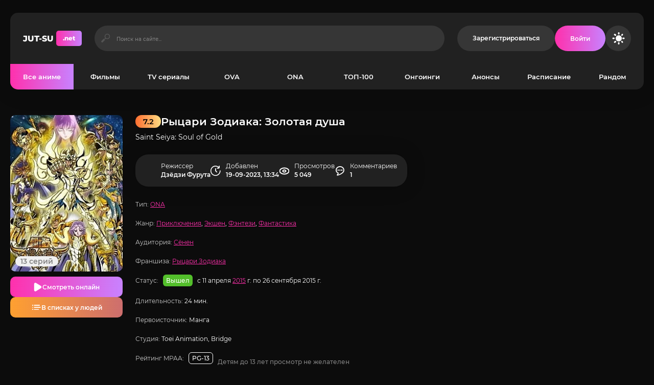

--- FILE ---
content_type: text/html; charset=utf-8
request_url: https://jut-su.net/2588-rycari-zodiaka-zolotaja-dusha-d1.html
body_size: 13368
content:
<!DOCTYPE html>
<html lang="ru">
<head>
	<title>Рыцари Зодиака: Золотая душа смотреть аниме все серии подряд</title>
<meta charset="utf-8">
<meta name="description" content="Во время кровопролитной битвы между мощными силами Афины и Аида, происходившее внутри подземного царства умерших, двенадцать золотых рыцарей Зодиака решают пожертвовать своими бесценными душами. Только так они могут остановить эту жуткую борьбу и разрушить стену плача. В палатах Элизея они отдают">
<meta name="keywords" content="энергию, только, местах, которого, время, кровопролитной, битвы, между, мощными, силами, Афины, происходившее, внутри, подземного, царства, умерших, двенадцать, золотых, рыцарей, Зодиака">
<link rel="canonical" href="https://jut-su.net/2588-rycari-zodiaka-zolotaja-dusha-d1.html">
<link rel="preconnect" href="https://jut-su.net/" fetchpriority="high">
<meta property="twitter:url" content="https://jut-su.net/2588-rycari-zodiaka-zolotaja-dusha-d1.html">
<meta property="twitter:card" content="summary_large_image">
<meta property="twitter:image" content="https://jut-su.net/uploads/posts/2022-04/rycari-zodiaka-zolotaja-dusha-poster.webp">
<meta property="twitter:description" content="Во время кровопролитной битвы между мощными силами Афины и Аида, происходившее внутри подземного царства умерших, двенадцать золотых рыцарей Зодиака решают пожертвовать своими бесценными душами. Только так они могут остановить эту жуткую борьбу и разрушить стену плача. В палатах Элизея они отдают">
<meta property="og:type" content="article">
<meta property="og:site_name" content="Jut-su.net">
<meta property="og:title" content="Рыцари Зодиака: Золотая душа смотреть на джутсу">
<meta property="og:url" content="https://jut-su.net/2588-rycari-zodiaka-zolotaja-dusha-d1.html">
<meta property="og:image" content="https://jut-su.net/uploads/posts/2022-04/rycari-zodiaka-zolotaja-dusha-poster.webp">
<meta property="og:description" content="Во время кровопролитной битвы между мощными силами Афины и Аида, происходившее внутри подземного царства умерших, двенадцать золотых рыцарей Зодиака решают пожертвовать своими бесценными душами. Только так они могут остановить эту жуткую борьбу и разрушить стену плача. В палатах Элизея они отдают">
	<meta name="viewport" content="width=device-width, initial-scale=1.0">
	<meta name="theme-color" content="#0c0c0c">
    <link rel="preconnect" href="https://mc.yandex.ru" crossorigin>
    <link rel="preconnect" href="https://yastatic.net" crossorigin>
    <link rel="preconnect" href="https://yandex.ru" crossorigin>
    <link rel="preconnect" href="https://an.yandex.ru" crossorigin>
    <link rel="preconnect" href="https://vak345.com" crossorigin>
    <link rel="preconnect" href="https://absciss.newplayjj.com" crossorigin>
    <link rel="preconnect" href="https://counter.yadro.ru" crossorigin> 
	<link rel="preload" href="/templates/Jutsu-new44/css/common.css?v=3ktae&t=1766752468" as="style">
	<link rel="preload" href="/templates/Jutsu-new44/css/styles.css?v=3ktae&t=1768058864" as="style">
	<link rel="preload" href="/templates/Jutsu-new44/css/engine.css?v=3ktae&t=1741506431" as="style">
	<link rel="preload" href="/templates/Jutsu-new44/webfonts/montserrat-400.woff2" as="font" type="font/woff2" crossorigin>
	<link rel="preload" href="/templates/Jutsu-new44/webfonts/montserrat-500.woff2" as="font" type="font/woff2" crossorigin>
	<link rel="preload" href="/templates/Jutsu-new44/webfonts/montserrat-600.woff2" as="font" type="font/woff2" crossorigin>
	<link rel="preload" href="/templates/Jutsu-new44/webfonts/montserrat-700.woff2" as="font" type="font/woff2" crossorigin>
	<link rel="preload" href="/templates/Jutsu-new44/webfonts/montserrat-800.woff2" as="font" type="font/woff2" crossorigin>
	<link rel="preload" href="/templates/Jutsu-new44/webfonts/montserrat-900.woff2" as="font" type="font/woff2" crossorigin>
    <link rel="preload" href="/templates/Jutsu-new44/webfonts/fa-custom.woff" as="font" type="font/woff" crossorigin>
    <link rel="preload" href="/templates/Jutsu-new44/webfonts/montserrat-400.woff2" as="font" type="font/woff2" crossorigin>
	<link rel="shortcut icon" href="https://jut-su.net/favicon.ico">
	<link href="/templates/Jutsu-new44/css/common.css?v=3ktae&t=1766752468" type="text/css" rel="stylesheet">
	<link href="/templates/Jutsu-new44/css/styles.css?v=3ktae&t=1768058864" type="text/css" rel="stylesheet">
	<link href="/templates/Jutsu-new44/css/engine.css?v=3ktae&t=1741506431" type="text/css" rel="stylesheet"> 
</head>
<body class="dt-is-active dle_theme_dark" data-theme="dark">
	<div class="jutsu-wrapper">
		<div class="jutsu-wrapper__bg cd-img"></div>
		<div class="jutsu-wrapper__container jutsu-wrapper__main">
			<header class="jutsu-header">
				<div class="jutsu-header__main cd-flex">
					<a href="/" class="jutsu-header__logo logo">JUT-SU<span>.net</span></a>
					<div class="jutsu-header__search search-block flex-grow-1">
						<form id="quicksearch" method="post">
							<input type="hidden" name="do" value="search">
							<input type="hidden" name="subaction" value="search">
							<input class="search-block__input" id="story" name="story" placeholder="Поиск на сайте..." type="text" autocomplete="off">
							<button class="search-block__btn btn-without-bg icon icon-search" aria-label="Искать" type="submit"></button>
						</form>
					</div>
					<a href="/register" rel="nofollow" class="jutsu-header__link btn">Зарегистрироваться</a>
					<button class="jutsu-header__btn-login icon icon-user js-show-login" aria-label="Войти на сайт"><span>Войти</span></button>
					<button class="jutsu-header__btn-theme-toggle icon icon-moon" title="Сменить цвет сайта" aria-label="Сменить цвет сайта"></button>
					<button class="jutsu-header__btn-menu icon icon-menu d-none js-show-mobile-menu" aria-label="Открыть мобильное меню"></button>
				</div>
				<nav class="jutsu-nav">
					<ul class="jutsu-nav__menu cd-flex js-this-in-mobile-menu">
						<li>
                            <a href="/anime/" class="is-active">Все аниме</a>
                              <div class="header__menu-hidden d-flex">
                                <div class="header__menu-hidden-left">
                                    <ul>
                                        <li><a href="/anime/franchise/" title="Франшизы популярных аниме">Популярные франшизы</a></li>
                                        <li><a href="/collections/" title="Подборки аниме">Подборки</a></li>
                                        <li><a href="/anime/subtitles/" title="Аниме с субтитрами">С субтитрами</a></li>
                                        <li><a href="/anime/chinese/" title="Китайские аниме">Китайские</a></li>
                                     </ul>
                                     <ul class="d-flex jc-space-between">
                                         <li><a href="/anime/2026/" title="Аниме 2026 года">2026 год</a></li>
                                         <li><a href="/anime/2025/" title="Аниме 2025 года">2025 год</a></li>
                                         <li><a href="/anime/2024/" title="Аниме 2024 года">2024 год</a></li>   
                                     </ul>
                                </div>
                                <ul class="header__menu-hidden-right flex-grow-1">
                                   <li><a href="/martial-arts/" title="Аниме про боевые искусства">Боевые искусства</a></li>
<li><a href="/military/" title="Аниме про войну">Военные</a></li>
<li><a href="/harem/" title="Аниме про гарем">Гарем</a></li>
<li><a href="/detective/" title="Аниме жанра детектив">Детективы</a></li>
<li><a href="/drama/" title="Аниме жанра драма">Драмы</a></li>
<li><a href="/game/" title="Аниме про игры">Игры</a></li>
<li><a href="/historical/" title="Исторические аниме">Исторические</a></li>
<li><a href="/comedy/" title="Аниме жанра комедия">Комедия</a></li>
<li><a href="/magic/" title="Аниме жанра магия">Магия</a></li>
<li><a href="/mystery/" title="Аниме жанра мистика">Мистика</a></li>
<li><a href="/slice-of-life/" title="Аниме про повседневность">Повседневность</a></li>
<li><a href="/adventure/" title="Аниме про приключения">Приключения</a></li>
<li><a href="/psychological/" title="Аниме про психологию">Психология</a></li>
<li><a href="/romance/" title="Аниме в жанре романтика">Романтика</a></li>
<li><a href="/supernatural/" title="Аниме про сверхъестественное">Сверхъестественное</a></li>
<li><a href="/sports/" title="Аниме про спорт">Спортивные</a></li>
<li><a href="/super-power/" title="Аниме жанра супер сила">Супер сила</a></li>
<li><a href="/suspense/" title="Аниме триллеры">Триллеры</a></li>
<li><a href="/horror/" title="Аниме жанра ужасы">Ужасы</a></li>
<li><a href="/sci-fi/" title="Аниме жанра фантастика">Фантастика</a></li>
<li><a href="/fantasy/" title="Аниме фэнтези">Фэнтези</a></li>
<li><a href="/school/" title="Аниме про школу">Школа</a></li>
<li><a href="/action/" title="Аниме экшены">Экшены</a></li>
<li><a href="/ecchi/" title="Аниме жанра этти">Этти</a></li>
     </ul>
                            </div>
                        </li>
						<li><a href="/movie/" title="Аниме фильмы">Фильмы</a></li>
						<li><a href="/tv-series/" title="Аниме сериалы">TV сериалы</a></li>
						<li><a href="/ova/" title="Аниме OVA">OVA</a></li>
						<li><a href="/ona/" title="Аниме ONA">ONA</a></li>
						<li><a href="/top100/" title="ТОП-100 лучших аниме">ТОП-100</a></li>
						<li><a href="/ongoing/" title="Аниме онгоинги">Онгоинги</a></li>
						<li><a href="/announce/" title="Анонсы новых аниме">Анонсы</a></li>
						<li><a href="/schedule" title="Расписание аниме">Расписание</a></li>
						<li><a href="/random" rel="nofollow">Рандом</a></li>
					</ul>
				</nav>
			</header>
			<!-- END HEADER -->
			<div class="jutsu-content">
				<main class="jutsu-main">
					<article class="jutsu-page ignore-select jutsu-item">
	<header class="jutsu-page__header">
        <div class="jutsu-page__title-text cd-flex">
            <h1>Рыцари Зодиака: Золотая душа</h1>
            <div class="jutsu-item__label jutsu-item__label-rating cd-flex jc-center order-first">7.2</div>
            <div class="jutsu-page__original">Saint Seiya: Soul of Gold</div>
        </div>
        <div class="jutsu-page__left">
            <div class="jutsu-page__poster cd-img">
                <img loading="eager" fetchpriority="high" src="/uploads/mini/350x450/b3/rycari-zodiaka-zolotaja-dusha-poster.webp" alt="Постер к аниме Рыцари Зодиака: Золотая душа">
                <div class="jutsu-item__label jutsu-item__label-series cd-flex">13 серий</div>
                
            </div>
            <div class="jutsu-page__btns cd-flex">
                <button class="jutsu-page__btn-watch icon icon-play js-scroll-to" data-trg="#jutsu-page__player">Смотреть онлайн</button>
                <button class="jutsu-page__btn-lists icon icon-list js-scroll-to" data-trg="#jutsu-page__stats">В списках у людей</button>
            </div>
        </div>
        <div class="jutsu-page__meta cd-flex jc-space-between">
            <div class="jutsu-page__meta-item icon2 icon2-user-alt"><div>Режиссер</div> Дзёдзи Фурута</div>
            <div class="jutsu-page__meta-item icon icon-clock"><div>Добавлен</div> 19-09-2023, 13:34</div>
            <div class="jutsu-page__meta-item icon2 icon2-eye"><div>Просмотров</div> 5 049</div>
            <div class="jutsu-page__meta-item icon icon-comment"><div>Комментариев</div> 1</div>
        </div>
		<ul class="jutsu-page__info">
			<li><span>Тип:</span> <a href="/ona/">ONA</a></li>
            <li><span>Жанр:</span> <a href="/adventure/" title="Аниме жанра приключения">Приключения</a>, <a href="/action/" title="Аниме экшены">Экшен</a>, <a href="/fantasy/" title="Аниме фэнтези">Фэнтези</a>, <a href="/sci-fi/" title="Аниме жанра фантастика">Фантастика</a></li>
            <li><span>Аудитория:</span> <a href="/shounen/">Сёнен</a></li>
                <li><span>Франшиза:</span> <a href="/anime/franchise/saint_seiya/" title="Франшиза аниме Рыцари Зодиака">Рыцари Зодиака</a></li>
		   <li class="jutsu-page__info-status"><span>Статус:</span> <span class="jutsu-page__info-label released">Вышел</span> с 11 апреля <a href="/anime/2015/" title="Аниме 2015 года">2015</a> г. по 26 сентября 2015 г.</li>
            <li><span>Длительность:</span> 24 мин.</li>
            <li><span>Первоисточник:</span> Манга</li>
            <li><span>Студия:</span> Toei Animation, Bridge</li>
            <li class="jutsu-page__info-mpaa"><span>Рейтинг MPAA:</span> <span class="jutsu-page__info-label">PG-13 (Детям до 13 лет просмотр не желателен)</span></li>
            <li><span>Озвучка от:</span> <a href="/anime/anidub/" title="Аниме в озвучке AniDUB">AniDUB</a></li>
		</ul>
	</header>
	<div class="jutsu-page__text full-text">Во время кровопролитной битвы между мощными силами Афины и Аида, происходившее внутри подземного царства умерших, двенадцать золотых рыцарей Зодиака решают пожертвовать своими бесценными душами. Только так они могут остановить эту жуткую борьбу и разрушить стену плача. В палатах Элизея они отдают свою мощную энергию, направленную на сокрушение стены Скорби, и как только происходит долгожданные последствия, исход сражения решается. Наконец Аид становиться побежденным, мир живых находится в бережной защите, за исполненный долг двенадцати рыцарем дается еще один шанс, возродиться в заснеженных местах под названием Асгард.<br><br>Местному населению не сильно понравилось, что в их местах появились горячие южные красавцы, начинается небольшое противостояние, где героям вновь придется проявить свои небывалые способности. Здесь творятся свои заговоры и интриги, в которых оказывается возрожденный воин по имени Львэ Айолие, он занял место одноглазого Одина, которого бессовестно предал, лишь бы получить право править в северных широтах. Во всем ему помогает особое дерево «Иггдрасиль», которое он посадил для того, чтобы оно вытягивало энергию Космо из окружающих, за счет которого получили жизненное благосостояние только семь богоравных воинов и Андреас.</div>
        
<div class="jutsu-sect">
    <div class="jutsu-sect__header">
        <div class="jutsu-sect__title cd-flex icon2 icon2-fr">Франшиза Рыцари Зодиака</div>
        <div class="jutsu-sect__subtitle">Все части по порядку</div>
    </div>
    <div class="jutsu-sect__content cd-slider page__fr" id="owl-franchise">
       <div class="jutsu-item jutsu-item--popular p-relative cd-exp-link grid-item has-overlay-on-img">
    <div class="jutsu-item__img cd-img ar-2-3 icon icon-play has-overlay-on-img__trg">
        <img src="/uploads/mini/350x450/25/rycari-zodiaka-poster.webp" alt="Постер к аниме Рыцари Зодиака" loading="lazy">
    </div>
    <div class="jutsu-item__desc">
 
<a class="jutsu-item__title cd-exp-link__trg" href="/3405-rycari-zodiaka.html">
            Рыцари Зодиака
        </a>


        <div class="jutsu-item__subtitle">1986</div>
    </div>
</div>
<div class="jutsu-item jutsu-item--popular p-relative cd-exp-link grid-item has-overlay-on-img">
    <div class="jutsu-item__img cd-img ar-2-3 icon icon-play has-overlay-on-img__trg">
        <img src="/uploads/mini/350x450/31/rycari-zodiaka-bitva-bogov-poster.webp" alt="Постер к аниме Рыцари Зодиака: Битва богов" loading="lazy">
    </div>
    <div class="jutsu-item__desc">
 
<a class="jutsu-item__title cd-exp-link__trg" href="/3718-rycari-zodiaka-bitva-bogov.html">
            Рыцари Зодиака: Битва богов
        </a>


        <div class="jutsu-item__subtitle">1988</div>
    </div>
</div>
<div class="jutsu-item jutsu-item--popular p-relative cd-exp-link grid-item has-overlay-on-img">
    <div class="jutsu-item__img cd-img ar-2-3 icon icon-play has-overlay-on-img__trg">
        <img src="/uploads/mini/350x450/9e/rycari-zodiaka-krovavaja-legenda-poster.webp" alt="Постер к аниме Рыцари Зодиака: Кровавая легенда" loading="lazy">
    </div>
    <div class="jutsu-item__desc">
 
<a class="jutsu-item__title cd-exp-link__trg" href="/3723-rycari-zodiaka-krovavaja-legenda.html">
            Рыцари Зодиака: Кровавая легенда
        </a>


        <div class="jutsu-item__subtitle">1988</div>
    </div>
</div>
<div class="jutsu-item jutsu-item--popular p-relative cd-exp-link grid-item has-overlay-on-img">
    <div class="jutsu-item__img cd-img ar-2-3 icon icon-play has-overlay-on-img__trg">
        <img src="/uploads/mini/350x450/68/rycari-zodiaka-okonchanie-svjatoj-vojny-poster.webp" alt="Постер к аниме Рыцари Зодиака: Окончание Святой войны" loading="lazy">
    </div>
    <div class="jutsu-item__desc">
 
<a class="jutsu-item__title cd-exp-link__trg" href="/3722-rycari-zodiaka-okonchanie-svjatoj-vojny.html">
            Рыцари Зодиака: Окончание Святой войны
        </a>


        <div class="jutsu-item__subtitle">1989</div>
    </div>
</div>
<div class="jutsu-item jutsu-item--popular p-relative cd-exp-link grid-item has-overlay-on-img">
    <div class="jutsu-item__img cd-img ar-2-3 icon icon-play has-overlay-on-img__trg">
        <img src="/uploads/mini/350x450/c7/rycari-zodiaka-legenda-o-svjatilische-poster.webp" alt="Постер к аниме Рыцари Зодиака: Легенда о святилище" loading="lazy">
    </div>
    <div class="jutsu-item__desc">
 
<a class="jutsu-item__title cd-exp-link__trg" href="/4771-rycari-zodiaka-legenda-o-svjatilische.html">
            Рыцари Зодиака: Легенда о святилище
        </a>


        <div class="jutsu-item__subtitle">2014</div>
    </div>
</div>

<div class="jutsu-item jutsu-item--popular p-relative cd-exp-link grid-item has-overlay-on-img">
    <div class="jutsu-item__img cd-img ar-2-3 icon icon-play has-overlay-on-img__trg">
        <img src="/uploads/mini/350x450/b3/rycari-zodiaka-zolotaja-dusha-poster.webp" alt="Постер к аниме Рыцари Зодиака: Золотая душа" loading="lazy">
    </div>
    <div class="jutsu-item__desc">
 
<div class="jutsu-item__title cd-exp-link__trg">
            Рыцари Зодиака: Золотая душа
        </div>


        <div class="jutsu-item__subtitle">2015</div>
    </div>
</div><div class="jutsu-item jutsu-item--popular p-relative cd-exp-link grid-item has-overlay-on-img">
    <div class="jutsu-item__img cd-img ar-2-3 icon icon-play has-overlay-on-img__trg">
        <img src="/uploads/mini/350x450/1f/rycari-zodiaka-saincija-sho-poster.webp" alt="Постер к аниме Рыцари Зодиака: Саинция Шо" loading="lazy">
    </div>
    <div class="jutsu-item__desc">
 
<a class="jutsu-item__title cd-exp-link__trg" href="/6381-rycari-zodiaka-saincija-sho.html">
            Рыцари Зодиака: Саинция Шо
        </a>


        <div class="jutsu-item__subtitle">2018</div>
    </div>
</div>
<div class="jutsu-item jutsu-item--popular p-relative cd-exp-link grid-item has-overlay-on-img">
    <div class="jutsu-item__img cd-img ar-2-3 icon icon-play has-overlay-on-img__trg">
        <img src="/uploads/mini/350x450/9d/rycari-zodiaka-svjatoj-sjejja-poster.webp" alt="Постер к аниме Рыцари Зодиака: Святой Сэйя" loading="lazy">
    </div>
    <div class="jutsu-item__desc">
 
<a class="jutsu-item__title cd-exp-link__trg" href="/6273-rycari-zodiaka-svjatoj-sjejja.html">
            Рыцари Зодиака: Святой Сэйя
        </a>


        <div class="jutsu-item__subtitle">2019</div>
    </div>
</div>
<div class="jutsu-item jutsu-item--popular p-relative cd-exp-link grid-item has-overlay-on-img">
    <div class="jutsu-item__img cd-img ar-2-3 icon icon-play has-overlay-on-img__trg">
        <img src="/uploads/mini/350x450/2c/rycari-zodiaka-svjatoj-sjejja-bitva-za-svjatilische-poster.webp" alt="Постер к аниме Рыцари Зодиака: Святой Сэйя — Битва за святилище" loading="lazy">
    </div>
    <div class="jutsu-item__desc">
 
<a class="jutsu-item__title cd-exp-link__trg" href="/2806-rycari-zodiaka-svjatoj-sjejja-bitva-za-svjatilische.html">
            Рыцари Зодиака: Святой Сэйя — Битва за святилище
        </a>


        <div class="jutsu-item__subtitle">2022</div>
    </div>
</div>
<div class="jutsu-item jutsu-item--popular p-relative cd-exp-link grid-item has-overlay-on-img">
    <div class="jutsu-item__img cd-img ar-2-3 icon icon-play has-overlay-on-img__trg">
        <img src="/uploads/mini/350x450/21/rycari-zodiaka-svjatoj-sjejja-bitva-za-svjatilische_-chast-2_poster.webp" alt="Постер к аниме Рыцари Зодиака: Святой Сэйя — Битва за святилище. Часть 2" loading="lazy">
    </div>
    <div class="jutsu-item__desc">
 
<a class="jutsu-item__title cd-exp-link__trg" href="/3342-rycari-zodiaka-svjatoj-sjejja-3.html">
            Рыцари Зодиака: Святой Сэйя — Битва за святилище. Часть 2
        </a>


        <div class="jutsu-item__subtitle">2024</div>
    </div>
</div>

    </div>
</div>

        <h2 class="jutsu-page__subtitle">Смотреть аниме Рыцари Зодиака: Золотая душа онлайн на джутсу</h2>
    <div class="jutsu-page__player tabs-block not-loaded" id="jutsu-page__player">
		<div class="jutsu-page__player-video">
<div class="tabs-block__content video-inside video-responsive"><div class="xfplayer" data-params="mod=alloha-player&amp;url=1&amp;action=iframe&amp;id=2588"></div></div>
<div class="tabs-block__content d-none video-inside video-responsive"><div class="xfplayer" data-params="mod=kodik-player&amp;url=1&amp;action=iframe&amp;id=2588"></div></div>
		</div>
		<div class="jutsu-page__player-ctrl">
			<div class="tabs-block__select d-flex">
<button class="icon icon-play flex-grow-1">Смотреть онлайн</button>
<button class="icon icon-user flex-grow-1">Kodik</button>
			</div>
			<div class="jutsu-page__ratings cd-flex">
				<div class="jutsu-page__ratings-item jutsu-page__ratings-item--shikimori flex-grow-1 cd-flex fd-column jc-center">
					<div class="jutsu-page__ratings-item-count cd-grid-centered">7.1</div>
					<div class="jutsu-page__ratings-item-caption">Shikimori</div>
				</div>
				<div class="jutsu-page__ratings-item jutsu-page__ratings-item--imdb flex-grow-1 cd-flex fd-column jc-center">
					<div class="jutsu-page__ratings-item-count cd-grid-centered">7.6</div>
					<div class="jutsu-page__ratings-item-caption">IMDB</div>
				</div>
			</div>
			<div class="jutsu-page__user-rating">
				<div class="jutsu-page__user-rating-caption">Ваша оценка</div>
				<div class="jutsu-page__user-rating-stars"><div data-ratig-layer-id='2588'>
	<div class="rating">
		<ul class="unit-rating">
		<li class="current-rating" style="width:70%;">70</li>
		<li><a href="#" title="1" class="r1-unit" onclick="doRate('1', '2588'); return false;">1</a></li>
		<li><a href="#" title="2" class="r2-unit" onclick="doRate('2', '2588'); return false;">2</a></li>
		<li><a href="#" title="3" class="r3-unit" onclick="doRate('3', '2588'); return false;">3</a></li>
		<li><a href="#" title="4" class="r4-unit" onclick="doRate('4', '2588'); return false;">4</a></li>
		<li><a href="#" title="5" class="r5-unit" onclick="doRate('5', '2588'); return false;">5</a></li>
		<li><a href="#" title="6" class="r6-unit" onclick="doRate('6', '2588'); return false;">6</a></li>
		<li><a href="#" title="7" class="r7-unit" onclick="doRate('7', '2588'); return false;">7</a></li>
		<li><a href="#" title="8" class="r8-unit" onclick="doRate('8', '2588'); return false;">8</a></li>
		<li><a href="#" title="9" class="r9-unit" onclick="doRate('9', '2588'); return false;">9</a></li>
		<li><a href="#" title="10" class="r10-unit" onclick="doRate('10', '2588'); return false;">10</a></li>
		</ul>
	</div>
</div></div>
			</div>
			<ul class="jutsu-page__tabs-mylists cd-flex mylists-tabs">
				<li class="tabz watch_now guest__btn icon icon-play btn">Смотрю</li>
				<li class="tabz will-watch guest__btn icon icon-list btn">Буду смотреть</li>
				<li class="tabz watched guest__btn icon icon-check btn">Просмотрено</li>
				<li class="tabz lost guest__btn icon2 icon2-trash btn">Брошено</li>
			 </ul>
			<div class="jutsu-page__share cd-flex jc-space-between"><span>Поделитесь в социальных сетях:</span><div id="btns-share"></div></div>
		</div>
	</div>
    <div class="jutsu-page__caption icon2 icon2-info">
Смотрите аниме  онлайн бесплатно на русском языке: динамичный сюжет в жанре Adventure, Sci-Fi, Fantasy, Action, созданный режиссёром Дзёдзи Фурута и добавленный 19-09-2023, 13:34. Профессиональная озвучка от студии AniDUB и продолжительность серии около 24 минут обеспечивают полное погружение в каждую сцену. Удобный плеер позволяет смотреть без буферизации на любых устройствах, а рекомендованный возраст — от 16 лет. Уже 5 049 просмотров и более <span data-vote-num-id="2588">13</span> оценок со средним рейтингом 4/5 подтверждают популярность этого аниме. Оставьте свой отзыв в комментариях и поставьте свою оценку!    </div>
	<div class="jutsu-sect" id="jutsu-page__stats">
		<div class="jutsu-sect__header">
			<div class="jutsu-sect__title cd-flex icon2 icon2-stats">Статистика аниме</div>
			<div class="jutsu-sect__subtitle">Оценки других пользователей</div>
		</div>
		<div class="jutsu-sect__content cd-flex jutsu-page__stats-box">
			<div class="jutsu-page__stats cd-flex jutsu-page__stats--lists flex-grow-1">
				<div class="jutsu-page__stats-info d-flex fd-column jc-center">
					<div class="jutsu-page__stats-info-item">Смотрю</div>
					<div class="jutsu-page__stats-info-item">Буду смотреть</div>
					<div class="jutsu-page__stats-info-item">Просмотрено</div>
					<div class="jutsu-page__stats-info-item">Брошено</div>
					<div class="jutsu-page__stats-info-item">Любимое</div>
				</div>
				<div class="jutsu-page__stats-bars flex-grow-1 d-flex fd-column jc-center">
					<div class="jutsu-page__stats-bar"><div class="jutsu-page__stats-bar-fill" style="width: 5%;"></div></div>
					<div class="jutsu-page__stats-bar"><div class="jutsu-page__stats-bar-fill" style="width: 26%;"></div></div>
					<div class="jutsu-page__stats-bar"><div class="jutsu-page__stats-bar-fill" style="width: 31%;"></div></div>
					<div class="jutsu-page__stats-bar"><div class="jutsu-page__stats-bar-fill" style="width: 21%;"></div></div>
					<div class="jutsu-page__stats-bar"><div class="jutsu-page__stats-bar-fill" style="width: 15%;"></div></div>
				</div>
			</div>
			<div class="jutsu-page__stats cd-flex jutsu-page__stats--rates flex-grow-1">
				<div class="jutsu-page__stats-info cd-flex fd-column jc-center">
					<div class="jutsu-page__stats-info-rating cd-grid-centered">4</div>
					<div class="jutsu-page__stats-info-caption">Оценка</div>
					<div class="jutsu-page__stats-info-count icon icon-user cd-flex jc-center"><span data-vote-num-id="2588">13</span></div>
				</div>
				<div class="jutsu-page__stats-bars flex-grow-1 d-flex fd-column jc-center">
					<div class="jutsu-page__stats-bar"><div class="jutsu-page__stats-bar-fill" style="width: 50%;"></div></div>
					<div class="jutsu-page__stats-bar"><div class="jutsu-page__stats-bar-fill" style="width: 25%;"></div></div>
					<div class="jutsu-page__stats-bar"><div class="jutsu-page__stats-bar-fill" style="width: 0%;"></div></div>
					<div class="jutsu-page__stats-bar"><div class="jutsu-page__stats-bar-fill" style="width: 0%;"></div></div>
					<div class="jutsu-page__stats-bar"><div class="jutsu-page__stats-bar-fill" style="width: 25%;"></div></div>
				</div>
			</div>
		</div>
	</div>
<div class="jutsu-sect">
		<div class="jutsu-sect__header">
			<div class="jutsu-sect__title cd-flex icon2 icon2-rel">Смотрите похожее</div>
			<div class="jutsu-sect__subtitle">Посмотрите похожие аниме</div>
		</div>
		<div class="jutsu-sect__content cd-slider" id="owl-popular">
			  <!-- CUSTOM_FIX_ITEM:2587 --><div class="jutsu-item jutsu-item--popular p-relative cd-exp-link grid-item has-overlay-on-img">
    <div class="jutsu-item__img cd-img ar-2-3 icon icon-play has-overlay-on-img__trg">
        <img src="/uploads/mini/350x450/53/persona-dusha-troicy-poster.webp" alt="Постер к аниме Персона: Душа троицы" loading="lazy">
    </div>
    <div class="jutsu-item__desc">
        <a class="jutsu-item__title cd-exp-link__trg" href="https://jut-su.net/2587-persona-dusha-troicy.html">
            Персона: Душа троицы
        </a>
    </div>
</div><!-- CUSTOM_FIX_ITEM:2585 --><div class="jutsu-item jutsu-item--popular p-relative cd-exp-link grid-item has-overlay-on-img">
    <div class="jutsu-item__img cd-img ar-2-3 icon icon-play has-overlay-on-img__trg">
        <img src="/uploads/mini/350x450/e2/radosti-rybalki-poster.webp" alt="Постер к аниме Радости рыбалки" loading="lazy">
    </div>
    <div class="jutsu-item__desc">
        <a class="jutsu-item__title cd-exp-link__trg" href="https://jut-su.net/2585-radosti-rybalki-h1.html">
            Радости рыбалки
        </a>
    </div>
</div><!-- CUSTOM_FIX_ITEM:2584 --><div class="jutsu-item jutsu-item--popular p-relative cd-exp-link grid-item has-overlay-on-img">
    <div class="jutsu-item__img cd-img ar-2-3 icon icon-play has-overlay-on-img__trg">
        <img src="/uploads/mini/350x450/f7/set-mechej-dolgij-put-blagorodnoj-rycarskoj-dushi-poster.webp" alt="Постер к аниме Сеть мечей: Долгий путь благородной рыцарской души" loading="lazy">
    </div>
    <div class="jutsu-item__desc">
        <a class="jutsu-item__title cd-exp-link__trg" href="https://jut-su.net/2584-set-mechej-dolgij-put-blagorodnoj-rycarskoj-dushi.html">
            Сеть мечей: Долгий путь благородной рыцарской души
        </a>
    </div>
</div><!-- CUSTOM_FIX_ITEM:2583 --><div class="jutsu-item jutsu-item--popular p-relative cd-exp-link grid-item has-overlay-on-img">
    <div class="jutsu-item__img cd-img ar-2-3 icon icon-play has-overlay-on-img__trg">
        <img src="/uploads/mini/350x450/49/set-mechej-blagorodnaja-rycarskaja-dusha-poster.webp" alt="Постер к аниме Сеть мечей: Благородная рыцарская душа" loading="lazy">
    </div>
    <div class="jutsu-item__desc">
        <a class="jutsu-item__title cd-exp-link__trg" href="https://jut-su.net/2583-set-mechej-blagorodnaja-rycarskaja-dusha-d1.html">
            Сеть мечей: Благородная рыцарская душа
        </a>
    </div>
</div><!-- CUSTOM_FIX_ITEM:2582 --><div class="jutsu-item jutsu-item--popular p-relative cd-exp-link grid-item has-overlay-on-img">
    <div class="jutsu-item__img cd-img ar-2-3 icon icon-play has-overlay-on-img__trg">
        <img src="/uploads/mini/350x450/ac/set-mechej-blagorodnaja-rycarskaja-dusha-2-poster.webp" alt="Постер к аниме Сеть мечей: Благородная рыцарская душа 2" loading="lazy">
    </div>
    <div class="jutsu-item__desc">
        <a class="jutsu-item__title cd-exp-link__trg" href="https://jut-su.net/2582-set-mechej-blagorodnaja-rycarskaja-dusha-2-sezon.html">
            Сеть мечей: Благородная рыцарская душа 2
        </a>
    </div>
</div><!-- CUSTOM_FIX_ITEM:2581 --><div class="jutsu-item jutsu-item--popular p-relative cd-exp-link grid-item has-overlay-on-img">
    <div class="jutsu-item__img cd-img ar-2-3 icon icon-play has-overlay-on-img__trg">
        <img src="/uploads/mini/350x450/60/gandam-vozvraschenie-na-g-iz-proshlogo-v-buduschee-poster.webp" alt="Постер к аниме Гандам: Возвращение на G — Из прошлого в будущее" loading="lazy">
    </div>
    <div class="jutsu-item__desc">
        <a class="jutsu-item__title cd-exp-link__trg" href="https://jut-su.net/2581-gandam-vozvraschenie-na-g-iz-proshlogo-v-buduschee-b2.html">
            Гандам: Возвращение на G — Из прошлого в будущее
        </a>
    </div>
</div><!-- CUSTOM_FIX_ITEM:2580 --><div class="jutsu-item jutsu-item--popular p-relative cd-exp-link grid-item has-overlay-on-img">
    <div class="jutsu-item__img cd-img ar-2-3 icon icon-play has-overlay-on-img__trg">
        <img src="/uploads/mini/350x450/91/gandam-vozvraschenie-na-g-film-3-poster.webp" alt="Постер к аниме Гандам: Возвращение на G — Наследие из космоса" loading="lazy">
    </div>
    <div class="jutsu-item__desc">
        <a class="jutsu-item__title cd-exp-link__trg" href="https://jut-su.net/2580-gandam-vozvraschenie-na-g-film-3.html">
            Гандам: Возвращение на G — Наследие из космоса
        </a>
    </div>
</div><!-- CUSTOM_FIX_ITEM:2579 --><div class="jutsu-item jutsu-item--popular p-relative cd-exp-link grid-item has-overlay-on-img">
    <div class="jutsu-item__img cd-img ar-2-3 icon icon-play has-overlay-on-img__trg">
        <img src="/uploads/mini/350x450/87/gandam-vozvraschenie-na-g-film-poster.webp" alt="Постер к аниме Гандам: Возвращение на G — Вперёд, главный боец!" loading="lazy">
    </div>
    <div class="jutsu-item__desc">
        <a class="jutsu-item__title cd-exp-link__trg" href="https://jut-su.net/2579-gandam-vozvraschenie-na-g-film.html">
            Гандам: Возвращение на G — Вперёд, главный боец!
        </a>
    </div>
</div>
		</div>
	</div>
	<div class="jutsu-sect">
		<div class="jutsu-sect__header">
			<div class="jutsu-sect__title cd-flex icon2 icon2-comment">Комментарии</div>
			<div class="jutsu-sect__subtitle">Расскажите Вам понравилось или нет?</div>
		</div>
		<!--dleaddcomments-->
		<div class="jutsu-sect__content jutsu-page__comments-list " id="jutsu-page__comments-list">
            <div id="ajax-comments" data-id="2588"></div>
            <div id="ajax-comments-navigation" class="dle-comments-navigation"></div>
		</div>
	</div>
</article>
				</main>
				<!-- END MAIN -->
			</div>
			<!-- END CONTENT -->
			<footer class="jutsu-footer cd-flex">
				<div class="jutsu-footer__text cd-flex-grow">© 2020-2026 Jut-su.net. ДжутСУ/ДжитСУ All Rights Reserved </div>
				<ul class="jutsu-footer__menu cd-flex gap-20">
					<li><a href="/privacy-policy.html" class="btn">Политика конфиденциальности</a></li>
                    <li><a href="/pravo.html" class="btn">Для правообладателей</a></li>
					<li><a href="/sitemap.xml" class="btn">Карта сайта</a></li>
					<li><a href="/" class="btn">Главная</a></li>
				</ul>
			</footer>
			<!-- END FOOTER -->
		</div>
		<!-- END WRAPPER-MAIN -->
	</div>
	<!-- END WRAPPER -->
<div class="login login--not-logged serv d-none">
	<div class="login__header d-flex ai-center">
		<div class="login__title d-flex ai-center">Войти </div>
		<a href="/register" class="login__caption flex-grow-1">Регистрация</a>
		<button class="login__close icon icon-times btn-without-bg" aria-label="Закрыть панель авторизации"></button>
	</div>
	<form method="post" class="login__content">
		<div class="login__row icon icon-angle-down serv__links">
			<div class="login__row-caption">Ваша почта:</div>
			<div class="login__input"><input type="text" name="login_name" id="login_name" placeholder="Ваша почта" autocomplete="on"></div>
		</div>
		<div class="login__row icon icon-angle-down serv__links">
			<div class="login__row-caption d-flex jc-space-between">Ваш пароль: <a href="/lostpassword">Забыли пароль?</a></div>
			<div class="login__input"><input type="password" name="login_password" id="login_password" placeholder="Ваш пароль" autocomplete="on"></div>
		</div>
		<label class="login__row has-checkbox" for="login_not_save">
			<input type="checkbox" name="login_not_save" id="login_not_save" value="0" checked>
			<span>Запомнить меня</span>
		</label>
		<div class="login__row">
			<button onclick="submit();" type="submit">Войти на сайт</button>
			<input name="login" type="hidden" id="login" value="submit">
		</div>
	</form>
</div>
<script src="/engine/classes/min/index.php?g=general3&amp;v=3ktae"></script>
<script src="/engine/classes/min/index.php?f=engine/classes/js/jqueryui3.js,engine/classes/js/dle_js.js,engine/classes/js/waypoints.js&amp;v=3ktae" defer></script>
	<script src="/templates/Jutsu-new44/js/libs.js?v=3ktae&t=1739713017"></script>
	<script src="/templates/Jutsu-new44/js/owl-carousel.js?v=3ktae&t=1736119874"></script>
	<script>
(function(wuhek){
var d = document,
    s = d.createElement('script'),
    l = d.scripts[d.scripts.length - 1];
s.settings = wuhek || {};
s.src = "\/\/thagrechulo.com\/b.XyVLsedEGxla0dYfWDcV\/DeJmM9vunZ-UklqkSPqTIYuxuOuDCkZ2xNUj-E\/tGN\/j\/EP4YOfT\/YP2zMMgA";
s.async = true;
s.referrerPolicy = 'no-referrer-when-downgrade';
l.parentNode.insertBefore(s, l);
})({})
</script>
    <script>
function loadAllComments(btn) {
    $(btn).html("Загрузка...");
  $.get(dle_root + "engine/ajax/controller.php?mod=comments", {
    news_id: 2588,
    skin: dle_skin,
    massact: 'disable',
    comments_load_all: '1'
  }, function(data) {
			$("#dle-comments-list").html(data.comments);
			$(btn).remove();
	}, "json");
}
</script>
	<script>
<!--
var dle_root       = '/';
var dle_admin      = '';
var dle_login_hash = 'e02d2deaf8243c200f25a173c9eef9cbf839b47b';
var dle_group      = 5;
var dle_link_type  = 1;
var dle_skin       = 'Jutsu-new44';
var dle_wysiwyg    = 0;
var dle_min_search = '1';
var dle_act_lang   = ["Подтвердить", "Отмена", "Вставить", "Отмена", "Сохранить", "Удалить", "Загрузка. Пожалуйста, подождите..."];
var menu_short     = 'Быстрое редактирование';
var menu_full      = 'Полное редактирование';
var menu_profile   = 'Просмотр профиля';
var menu_send      = 'Отправить сообщение';
var menu_uedit     = 'Админцентр';
var dle_info       = 'Информация';
var dle_confirm    = 'Подтверждение';
var dle_prompt     = 'Ввод информации';
var dle_req_field  = ["Заполните поле с именем", "Заполните поле с сообщением", "Заполните поле с темой сообщения"];
var dle_del_agree  = 'Вы действительно хотите удалить? Данное действие невозможно будет отменить';
var dle_spam_agree = 'Вы действительно хотите отметить пользователя как спамера? Это приведёт к удалению всех его комментариев';
var dle_c_title    = 'Отправка жалобы';
var dle_complaint  = 'Укажите текст Вашей жалобы для администрации:';
var dle_mail       = 'Ваш e-mail:';
var dle_big_text   = 'Выделен слишком большой участок текста.';
var dle_orfo_title = 'Укажите комментарий для администрации к найденной ошибке на странице:';
var dle_p_send     = 'Отправить';
var dle_p_send_ok  = 'Уведомление успешно отправлено';
var dle_save_ok    = 'Изменения успешно сохранены. Обновить страницу?';
var dle_reply_title= 'Ответ на комментарий';
var dle_tree_comm  = '0';
var dle_del_news   = 'Удалить статью';
var dle_sub_agree  = 'Вы действительно хотите подписаться на комментарии к данной публикации?';
var dle_unsub_agree  = 'Вы действительно хотите отписаться от комментариев к данной публикации?';
var dle_captcha_type  = '0';
var dle_share_interesting  = ["Поделиться ссылкой на выделенный текст", "Twitter", "Facebook", "Вконтакте", "Прямая ссылка:", "Нажмите правой клавишей мыши и выберите «Копировать ссылку»"];
var DLEPlayerLang     = {prev: 'Предыдущий',next: 'Следующий',play: 'Воспроизвести',pause: 'Пауза',mute: 'Выключить звук', unmute: 'Включить звук', settings: 'Настройки', enterFullscreen: 'На полный экран', exitFullscreen: 'Выключить полноэкранный режим', speed: 'Скорость', normal: 'Обычная', quality: 'Качество', pip: 'Режим PiP'};
var DLEGalleryLang    = {CLOSE: 'Закрыть (Esc)', NEXT: 'Следующее изображение', PREV: 'Предыдущее изображение', ERROR: 'Внимание! Обнаружена ошибка', IMAGE_ERROR: 'Не удалось загрузить изображение', TOGGLE_SLIDESHOW: 'Просмотр слайдшоу',TOGGLE_FULLSCREEN: 'Полноэкранный режим', TOGGLE_THUMBS: 'Включить / Выключить уменьшенные копии', ITERATEZOOM: 'Увеличить / Уменьшить', DOWNLOAD: 'Скачать изображение' };
var DLEGalleryMode    = 1;
var DLELazyMode       = 2;
var allow_dle_delete_news   = false;
var dle_search_delay   = false;
var dle_search_value   = '';
jQuery(function($){
					setTimeout(function() {
						$.get(dle_root + "engine/ajax/controller.php?mod=adminfunction", { 'id': '2588', action: 'newsread', user_hash: dle_login_hash });
					}, 5000);
(() => {
    let comments = document.getElementById('ajax-comments');
    let comments_navigation = document.getElementById('ajax-comments-navigation');
    let check_visible = function(elem) {
        let coords = elem.getBoundingClientRect();
        let windowHeight = document.documentElement.clientHeight;
        let topVisible = coords.top > 0 && coords.top < windowHeight;
        let bottomVisible = coords.bottom < windowHeight && coords.bottom > 0;
        return topVisible || bottomVisible;
    }
    let start_ajax_loading = function() {
    let dle_news_id = '2588';
    let total_comments_pages = '1';
    let current_comments_page = '1';
    $('#dle-ajax-comments').waypoint(function() {
        if ( current_comments_page < total_comments_pages ) {
            Waypoint.disableAll();
            current_comments_page ++;
            ShowLoading('');
            $.get(dle_root + "engine/ajax/controller.php?mod=comments", { cstart: current_comments_page, news_id: dle_news_id, skin: dle_skin, massact:'disable' }, function(data){
                $(".ajax_loaded_comments").append(data.comments);
                HideLoading('');
                Waypoint.refreshAll();
                setTimeout(function() { Waypoint.enableAll(); }, 500);
            }, "json");
        } else Waypoint.destroyAll();
    }, { offset: 'bottom-in-view' });
}
    let on_scroll = function() {
        if ( comments.classList.contains('loaded') ) return;
        if ( check_visible(comments) ) {
            comments.classList.add('loaded');
            let form = new FormData();
            form.append('mod', 'ajax-comments');
            form.append('action', 'load');
            form.append('id', comments.getAttribute('data-id'));
            fetch('/engine/ajax/controller.php', {
                method: 'POST',
                body: form
            }).then((response) => {
                return response.json();
            }).then((data) => {
                if ( data.success ) {
                    comments.innerHTML = data.response.comments;
                    var comments_navigation = document.getElementById('ajax-comments-navigation');
                    if ( comments_navigation ) comments_navigation.innerHTML = data.response.navigation;
                    start_ajax_loading();
                } else {
                    console.log('AJAX Comments', data);
                }
            }).catch((err) => {
                console.log('AJAX Comments', err);
            });
        }
    }
    window.onscroll = on_scroll;
    on_scroll();
})();
FastSearch();
});
//-->
</script><script>
    const favAllowMultiple = [5];
    const firstLoadLimit = 10;
    (() => {
  let toggleLoading = false;
  const makeRequest = async (params) => {
    const form = new FormData();
    form.append("mod", "fav");
    for (const [key, value] of Object.entries(params)) {
      form.append(key, value);
    }
    const response = await fetch("/engine/ajax/controller.php", {
      method: "POST",
      body: form,
    });
    const data = await response.json();
    if (!data.success) {
      throw Error(data.response);
    }
    return data;
  };
  const favToggle = async (postId, listId, isActive, cb) => {
    if (toggleLoading) {
      return;
    }
    toggleLoading = true;
    const data = await makeRequest({
      action: "toggle",
      post_id: postId,
      list_id: listId,
      is_remove: isActive ? 1 : 0,
    });
    $("[data-fav='item-count'][data-list-id='" + listId + "']").each(
      function () {
        let value = parseInt($(this).html());
        if (isActive) value -= 1;
        else value += 1;
        $(this).html(value);
      }
    );
    cb(data.response);
    toggleLoading = false;
  };
  const toggleHandler = async function (e) {
    e.preventDefault();
    const listId = $(this).data("list-id");
    const postId = $(this).data("post-id");
    const isActive = $(this).data("active");
    const classActive = $(this).data("class-active");
    await favToggle(postId, listId, isActive, (_) => {
      if (favAllowMultiple.indexOf(parseInt(listId)) == -1) {
        const explore = $(this).closest("[data-fav='explore']");
        if (!isActive && explore.length) {
          $(this).closest("[data-fav='post']").remove();
          checkExploreBodyEmpty(explore);
        }
        $("[data-fav='item'][data-post-id='" + postId + "']").each(
          (_, element) => {
            const lId = parseInt($(element).data("list-id"));
            if (favAllowMultiple.indexOf(lId) == -1) {
              $(element).data("active", 0).attr("data-active", 0);
              $(element).removeClass(classActive);
            }
          }
        );
      }
      if (!isActive) {
        $(this).data("active", 1).attr("data-active", 1);
        $(this).addClass(classActive);
      } else {
        $(this).data("active", 0).attr("data-active", 0);
        $(this).removeClass(classActive);
      }
      document.dispatchEvent(
        new CustomEvent("fav:toggle", {
          detail: {
            target: this,
            listId: listId,
            postId: postId,
            isActive: isActive,
          },
        })
      );
    });
    return false;
  };
  const statsHandler = async function () {
    const that = $(this);
    const target = $(this).data("target");
    const postId = $(this).data("id");
    if (!target || !postId || $(this).hasClass("blocked")) {
      return;
    }
    const targetElem = $(target);
    if (!targetElem.length) {
      return;
    }
    if (targetElem.is(":visible")) {
      targetElem.hide();
      return;
    }
    if (targetElem.hasClass("loaded")) {
      targetElem.show();
      return;
    }
    $(this).addClass("blocked");
    const data = await makeRequest({
      action: "stats",
      post_id: postId,
    });
    targetElem.html(data.response).show();
    that.removeClass("blocked");
  };
  const getFilters = (parent) => {
    const filters = {};
    parent.find('[data-fav="explore-filter"]').each(function (_, elem) {
      const name = $(elem).data("name");
      const value = $(elem).val();
      if (name && value) {
        if ((name == "title" || name == "sort") && typeof value == "string") {
          filters[name] = value;
        } else if (name == "category" && Array.isArray(value)) {
          if (!filters[name]) {
            filters[name] = [];
          }
          for (let i = 0; i < value.length; i++) {
            if (!filters[name].includes(value[i])) {
              filters[name].push(value[i]);
            }
          }
        } else if (name == "category" && Number.isInteger(parseInt(value))) {
          if (!filters[name]) {
            filters[name] = [];
          }
          if (!filters[name].includes(value)) {
            filters[name].push(value);
          }
        }
      }
    });
    return filters;
  };
  const updatePosts = async (parent, limit) => {
    const userId = parent.data("user-id");
    const listId = parent
      .find("[data-fav='explore-item'][data-active='1']")
      .data("list-id");
    const filters = getFilters(parent);
    const data = await makeRequest({
      action: "load",
      user_id: userId,
      list_id: listId,
      limit: limit,
      ...filters,
    });
    parent.find('[data-fav="explore-body"]').html(data.response);
  };
  const tabHandler = async (e) => {
    const parent = $(e.currentTarget).closest("[data-fav='explore']");
    const classActive = parent.data("class-active");
    if (classActive) {
      parent.find("[data-fav='explore-item']").removeClass(classActive);
      $(e.currentTarget).addClass(classActive);
    }
    parent
      .find("[data-fav='explore-item']")
      .attr("data-active", 0)
      .data("active", 0);
    $(e.currentTarget).attr("data-active", 1).data("active", 1);
    await updatePosts(parent, firstLoadLimit);
  };
  const moreHandler = async (e) => {
    const parent = $(e.currentTarget).closest("[data-fav='explore']");
    await updatePosts(parent, 0);
    parent.find('[data-fav="explore-more"]').remove();
  };
  const filterHandler = async (e) => {
    const parent = $(e.currentTarget).closest("[data-fav='explore']");
    await updatePosts(parent, 0);
  };
  const deleteHandler = async (e) => {
    const parent = $(e.currentTarget).closest("[data-fav='explore']");
    const post = $(e.currentTarget).closest("[data-fav='post']");
    const postId = post.data("post-id");
    const listId = parent
      .find("[data-fav='explore-item'][data-active='1']")
      .data("list-id");
    await favToggle(postId, listId, true, () => {
      post.remove();
      checkExploreBodyEmpty(parent);
    });
  };
  const checkExploreBodyEmpty = async (parent) => {
    if (parent.find('[data-fav="explore-body"] > *').length == 0) {
      await updatePosts(parent, 0);
    }
  };
  document.addEventListener("DOMContentLoaded", function () {
    $(document).on("click", "[data-fav='item']", toggleHandler);
    $(document).on("click", "[data-fav='item-delete']", deleteHandler);
    $(document).on("click", "[data-fav='stats']", statsHandler);
    $(document).on("click", "[data-fav='explore-item']", tabHandler);
    $(document).on("click", "[data-fav='explore-more']", moreHandler);
    let t;
    $('[data-fav="explore-filter"]').on("change keyup", (e) => {
      clearTimeout(t);
      t = setTimeout(
        function (e) {
          filterHandler(e);
        },
        350,
        e
      );
    });
    $("[data-fav='explore']").each((index, elem) => {
      $(elem).find("[data-fav='explore-item']").eq(0).trigger("click");
    });
  });
})();
</script><script>
  (() => {
    const data = {};
    window.addEventListener('message', function(event) {
      if (event.data.action !== 'init') {
        return;
      }
      event.source.postMessage({
        action: 'start',
        params: data[event.data.name],
      }, '*');
    });
    document.addEventListener("DOMContentLoaded", function () {
      document.querySelectorAll(".xfplayer").forEach((item) => {
        const name = "xfplayer_" + Math.random().toString(36).substring(2, 9);
        const iframe = document.createElement("iframe");
        iframe.src = '/engine/ajax/controller.php?mod=xfp';
        iframe.name = name;
        iframe.width = "100%";
        iframe.height = "100%";
        iframe.frameBorder = "0";
        iframe.allowFullscreen = true;
        item.replaceWith(iframe);
        data[name] = item.dataset.params;
      });
    });
  })();
</script><script>
  (() => {
    const data = {};
    window.addEventListener('message', function(event) {
      if (event.data.action !== 'init' || event.data.mod !== 'cvh') {
        return;
      }
      event.source.postMessage({
        mod: 'cvh',
        action: 'start',
        params: data[event.data.name],
      }, '*');
    });
    document.addEventListener("DOMContentLoaded", function () {
      document.querySelectorAll(".cvh").forEach((item) => {
        const name = "cvh_" + Math.random().toString(36).substring(2, 9);
        const iframe = document.createElement("iframe");
        iframe.src = '/engine/ajax/controller.php?mod=cvh';
        iframe.name = name;
        iframe.width = "100%";
        iframe.height = "100%";
        iframe.frameBorder = "0";
        iframe.allowFullscreen = true;
        item.replaceWith(iframe);
        data[name] = {
          kp: item.dataset.kp,
          imdb: item.dataset.imdb,
          mdl: item.dataset.mdl,
          mali: item.dataset.mali,
          pub_id: item.dataset.pub,
        };
      });
    });
  })();
</script>
	<script>
new Image().src = "//counter.yadro.ru/hit?r"+
escape(document.referrer)+((typeof(screen)=="undefined")?"":
";s"+screen.width+"*"+screen.height+"*"+(screen.colorDepth?
screen.colorDepth:screen.pixelDepth))+";u"+escape(document.URL)+
";h"+escape(document.title.substring(0,150))+
";"+Math.random();</script>
	<script
    src="https://r.anime-go.cc/api/script.js"
    data-site-id="4615147ceee3"
    defer
></script>
	<script>
		function switchLight() {
            const bd = document.body;
			if (localStorage.getItem('theme') === 'dark') {
				bd.classList.remove('dt-is-active');
				bd.removeAttribute('data-theme'); bd.classList.remove('dle_theme_dark');
			} else {
				bd.classList.add('dt-is-active');
                bd.setAttribute('data-theme','dark'); bd.classList.add('dle_theme_dark');
			};
		};
		switchLight();
	</script>
</body>
</html>


--- FILE ---
content_type: application/javascript; charset=utf-8
request_url: https://jut-su.net/templates/Jutsu-new44/js/libs.js?v=3ktae&t=1739713017
body_size: 4891
content:
$(document).ready(function(){
	
	/* ====================== BUILDING ====================== */

	var append = `
	<div class="overlay"></div>
	<div class="mobile-menu">
		<div class="mobile-menu__header cd-flex jutsu-header__main"></div>
		<div class="mobile-menu__login cd-flex"></div>
		<div class="mobile-menu__search"></div>
		<div class="mobile-menu__content"></div>
	</div>
	<button id="scrolltop" class="scrolltop icon2 icon2-arrow-right" aria-label="Наверх"></button>
	`;
	$('body').append(append);
	
	/* ====================== EVENTS ====================== */

	$('.search-block__input').focus(function(){
		let searchWidth = $('.search-block__input').outerWidth();
		$('body').css({'--searchWidth':searchWidth+'px'});
	});
	
	$(".jutsu-header__btn-theme-toggle").click(function(){
		if (localStorage.getItem('theme') === 'dark') {
			localStorage.removeItem('theme');
		} else {
			localStorage.setItem('theme','dark');
		};
		switchLight();
	});
	
	$(document).on('click','.js-show-login',function(){
		$('.overlay, .login').fadeIn(200);
		$('body').addClass('modal-is-opened');
		$('.mobile-menu').fadeOut(200);
		$('.mobile-menu').removeClass('is-active');
		$('body').removeClass('mobile-menu-is-opened');
		return false;
	});	

	$(document).on('click','.jutsu-sect--upd .jutsu-sect__title time',function(){
		$(this).closest('.jutsu-sect__header').toggleClass('is-active');
	})
	.on('click','.filt__btn',function(){
		$(this).closest('.filt').toggleClass('is-active');
		$(this).closest('.filt').find('.filter-block').fadeToggle(0);
	});

	$('.jutsu-page__info-mpaa').each(function(){
		var str = $(this).find('.jutsu-page__info-label').text().slice(0,-1).split('(');
		$(this).find('.jutsu-page__info-label').html(str[0]).append('<span>' + str[1] + '</span>');
	});
    
	$('.tabs-block').each(function(){
		$(this).find('.tabs-block__select button:first').addClass('is-active');
		$(this).find('.tabs-block__content:first').removeClass('d-none');
	});
	$('.tabs-block__select').on('click', 'button:not(.is-active)', function() {
		$(this).addClass('is-active').siblings().removeClass('is-active')
		.parents('.tabs-block').find('.tabs-block__content').hide().eq($(this).index()).fadeIn(0);
		$('.tabs-block').find('[data-src]').each(function(){
			var trg = $(this).data('src');
			$(this).attr('src',trg).removeAttr('data-src');
		});
	});	

    $('body').on('click', '.guest__btn', function() {
		DLEalert('<a href="/register">Зарегистрируйтесь</a>, и вы сможете добавлять аниме в списки!', 'Необходима регистрация');
		return false;
	});

	$(".js-scroll-to").click(function(){
		var trg = $(this).data('trg');
		$('html, body').animate({scrollTop:$(trg).offset().top - 10}, 800);
	});
	
	$(document).on('click','.pagination__btn-loader a',function(){
		var urlNext = $(this).attr('href'), scrollNext = $(this).offset().top;
		$.ajax({
			url: urlNext,
			beforeSend: function() { ShowLoading('<p class="bolder">Загрузка</p>Пожалуйста, подождите...','right','top'); },			 
			success: function(data) {
				$('#pagination').remove(); $('#dle-content').append($('#dle-content', data).html());
				window.history.pushState("", "", urlNext);
				$('html, body').animate({scrollTop:scrollNext}, 800);	
				$('.pagination__btn-loader span').text('Больше нет новостей');
				HideLoading('');
			},
			error: function() { HideLoading(''); alert('что-то пошло не так'); }
		});
		return false;
	});
    $(document).on('click','.pagination > a:first-child',function(){
		var urlNext = $(this).attr('href'), scrollNext = $(this).offset().top, 
        pl = $(this).closest('.jutsu-sect-load').attr('id');
		$.ajax({
			url: urlNext,
			beforeSend: function() { ShowLoading('<p class="bolder">Загрузка</p>Пожалуйста, подождите...','right','top'); },			 
			success: function(data) {
				$('#pagination').remove(); $('#'+pl+'').append($('#'+pl+'', data).html());
				window.history.pushState("", "", urlNext);
				$('html, body').animate({scrollTop:scrollNext}, 800);	
				$('.pagination > span:first-child div').text('Больше нет новостей');
				HideLoading('');
			},
			error: function() { HideLoading(''); alert('что-то пошло не так'); }
		});
		return false;
	});

	$(document).on('click','.js-show-mobile-menu',function(){
		if ($('.mobile-menu--is-generated').length === 0) {
			$('.jutsu-header__btn-menu').clone().prependTo('.mobile-menu__header');
			$('.jutsu-header__logo').clone().addClass('flex-grow-1').prependTo('.mobile-menu__header');
			$('.jutsu-header__search').clone().prependTo('.mobile-menu__search');
			$('.jutsu-header__link').clone().addClass('flex-grow-1').prependTo('.mobile-menu__login');
			$('.jutsu-header__btn-login').clone().addClass('flex-grow-1').prependTo('.mobile-menu__login');
			$('.js-this-in-mobile-menu').each(function() {
				$(this).clone().appendTo('.mobile-menu__content');
			});	
		}
		$('.overlay, .mobile-menu').fadeToggle(200);
		$('.mobile-menu').addClass('is-active mobile-menu--is-generated');
		$('body').toggleClass('mobile-menu-is-opened');
	});

	$(document).on('click','.overlay, .login__close, .mobile-menu__btn-close',function(){
		$('.overlay, .login').fadeOut(200);
		$('.mobile-menu').removeClass('is-active');
		$('body').removeClass('modal-is-opened');
        $('body').removeClass('mobile-menu-is-opened');
	});
	
	/* ====================== DLE SCRIPTS ====================== */

	$(document).on('click','.ac-form__editor textarea, .fr-wrapper, .ac-form, .jutsu-comm__action-quote, .jutsu-comm__action-reply',function(){
		$('.ac-form').addClass('is-active').find('.message-info').show();
		$('.ac-toggle').removeClass('ac-toggle');
	}); 

	var gotop = $('#scrolltop'); 
	$(window).scroll (function () {
		if ( $(this).scrollTop () > 300 ) { gotop.addClass('is-active'); } 
		else { gotop.removeClass('is-active'); }
	});	
	gotop.click(function(){
		$('html, body').animate({ scrollTop : 0 }, 'slow');
	});
	
	
	$('#btns-share').each(function(){
		var share_content="",page_url=encodeURIComponent(location.href),page_title=encodeURIComponent(document.title);const share_list=[["vkontakte","ВКонтакте","https://vk.com/share.php?url="+page_url+"&title="+page_title],["facebook","Facebook","https://www.facebook.com/sharer.php?src=sp&u="+page_url+"&title="+page_title],["odnoklassniki","Одноклассники","https://connect.ok.ru/offer?url="+page_url+"&title="+page_title],["moimir","Мой Мир","https://connect.mail.ru/share?url="+page_url+"&title="+page_title],["twitter","Twitter","https://twitter.com/intent/tweet?text="+page_title+"&url="+page_url]];share_list.forEach(t=>share_content+='<li class="'+t[0]+'"><div onclick="window.open(\''+t[2]+"', '_blank', 'scrollbars=0, resizable=1, menubar=0, left=100, top=100, width=650, height=440, toolbar=0, status=0');return false\" title=\""+t[1]+'"></div></li>'),document.getElementById("btns-share").innerHTML="<ul>"+share_content+"</ul>";
	});

	/* ====================== MODULES ====================== */

	$('[data-custommmm-id]').click(function(){
		let t = $(this); block = t.data('carohtree');
		id = t.data('custommmm-id');
		t.addClass('is-active').siblings().removeClass('is-active');
		$.post('/engine/ajax/controller.php?mod=custom',{id:id}, function(d){
			$('#'+block).html(d);
			//lazy();
		});
	});
	$(".tabs-searchform-button").click(function(){
		$('.tabs-searchform .column:not(:first-child)').fadeToggle(0);
	});
	$(".us2__menus-btn").click(function(){
		$(this).closest('.us2__menus').find('.us2__menus-list').slideToggle(200);
	});
    
	/*! iniy ajax fav */
	/*$(document).on('click', '.favmod', function(e){
		e.preventDefault();
		let $this = $(this);
		ShowLoading("");
		$.ajax({
			url: dle_root + 'engine/mods/favorites/ajax.php',
			type: 'POST',
			dataType: 'json',
			data: {newsid: $this.data('id')},
		})
		.done(function() {
			$this.toggleClass('active');
			//lazy();
		})
		.fail(function(error) {
			DLEalert(error.responseText, dle_info);
		})
		.always(function() {
			HideLoading();
		});
	});*/

    if ($(".countdown").length > 0){
        $(".countdown").countdown();
      }
      $('.countdown').filter(function() {
        var text = $(this).text().trim().replace(/\"|\./g,'');
        return !text;
    }).closest(".jutsu-page__countdown").remove();

});

async function ushowlists(el, newsid) {
    let stats = $('.statlist');
    
    if ( !stats.length ) {
     	$('#showstatlist').after('<div class="statlist" style="display: none"></div>');
        stats = $('.statlist');
    }
    
    if ( stats.data('loaded') ) {
        stats.toggle();
     	return false;   
    }
    
    let form = new FormData();
    
    form.append('mod', 'utabs');
    form.append('action', 'stats');
    form.append('id', newsid);
    
    let request = await fetch('/engine/ajax/controller.php', {
     	body: form,
        method: 'POST'
    });
    let response = await request.text();
    
	stats.html(response);
    
    stats.toggle();
    
    stats.data('loaded', true);
}

$.fn.toggleAttr = function(attr, attr1, attr2) {
  return this.each(function() {
    var self = $(this);
    if (self.attr(attr) == attr1)
      self.attr(attr, attr2);
    else
      self.attr(attr, attr1);
  });
};

function umovenews(action_z, el_z, tab_id_z, tab_name_z, user_id_z, news_id_z, news_name_z)
{

	switch(action_z)
	{
		case 'add' :
			$("#dlepopup").remove();
					
			ShowLoading('');
			
			$.post(dle_root + "engine/ajax/controller.php?mod=utabs", {action: 'add', newsid: news_id_z, tabid: tab_id_z, userid: user_id_z}, function(data) {
				let tabz = $('#tabz-' + tab_id_z + ' .news-list');
                let item = $(el_z).parents('.popular-item');
                
                if (!tabz.find('.news-list__custom').length) {
                    tabz.html('<div class="news-list__custom"></div>');
                }
                
                let c1 = $('#tab-item-' + tab_id_z + ' span');
                let c2 = $('#tab-item-' + item.data('tabid') + ' span');
                
                c1.html(parseInt(c1.text()) + 1);
                c2.html(parseInt(c2.text()) - 1);
                
                $('#tab-change-' + item.data('newsid') + '-' + tab_id_z).toggle();
                $('#tab-change-' + item.data('newsid') + '-' + item.data('tabid')).toggle();
                
                item.attr('data-tabid', tab_id_z).data('tabid', tab_id_z);
                
                tabz.find('.news-list__custom').append($(el_z).parents('.popular-item'));
				
				HideLoading();
				
				
			});
			break;
			
		case 'add_full' :
			
			$.post(dle_root + "engine/ajax/controller.php?mod=utabs", {action: 'add', newsid: news_id_z, tabid: tab_id_z, userid: user_id_z}, function(data) {
				
				$('.utabs-news .tabz').removeClass('active');
				
				$(el_z).addClass('active');
				
				// DLEalert('Дорама "' + news_name_z + '", успешна добавлена в список: "' + tab_name_z + '".', 'Дорама успешна добавлена в список');
				
			});
			break;
			
		case 'delete' :
			$("#dlepopup").remove();
					
			$("body").append("<div id='dlepopup' class='dle-alert' title='Дорама успешна удалена из списка' style='display:none'>Дорама " + news_name_z + ", успешна удалена из списка.</div>");

			$.post(dle_root + "engine/ajax/controller.php?mod=utabs", {action: 'delete', newsid: news_id_z, tabid: tab_id_z, userid: user_id_z}, function(data) {
				
				$(el_z).parents('.news-item').remove();
				
				$('#dlepopup').dialog({
					autoOpen: true,
					width: 500,
					minHeight: 160,
					resizable: false,
					buttons: {
						"Ok": function() { 
							$(this).dialog("close");
							$("#dlepopup").remove();		
							
							location.reload();
						}
					},
					
					close: function() {
						location.reload();
					},
				});
			});
			break;
	}
}

function uchangetab(el, tabid)
{	
	$('.tabs__caption .tabz').removeClass('active');
	
	$('.utabs-profile .tabs_content').removeClass('active');
	
	$(el).addClass('active');
	
	$('#tabz-' + tabid).addClass('active');
}

function usearch(el, tabid)
{
	var postdata = $('#tabz-' + tabid + ' .tabs-searchform :input').serialize();
	
	$.post(dle_root + "engine/ajax/controller.php?mod=utabs", postdata + '&' + $.param({action: 'search'}), function(data) {
		
		$('#tabz-' + tabid + ' .news-list').html(data);
	});
	
	console.log(postdata);
}

/* Count Nex Episode 1.0.0 */
function declension(n,o){return n[o%100>4&&o%100<20?2:[2,0,1,1,1,2][o%10<5?o%10:5]]}!function(n){function o(n){return n<10?"0"+n:n}n.fn.showclock=function(){let s=new Date,t=n(this).data("date"),e=(t=new Date(t)).getTime()/1e3-s.getTime()/1e3;if(e<=0||isNaN(e))return this.hide(),this;n(".countdown__wrp").removeClass("hidden");let a=Math.floor(e/86400);e%=86400;let c=Math.floor(e/3600);e%=3600;let i=Math.floor(e/60);e=Math.floor(e%60);let l=declension(["день","дня","дней"],o(a)),d=declension(["час","часа","часов"],o(c)),u=declension(["минута","минуты","минут"],o(i)),r=declension(["секунда","секунды","секунд"],o(e)),h="";0!=a&&(h+="<div class='countdown-container days'>",h+="<div class='countdown-value days-bottom'>"+o(a)+"</div> <div>"+l+"</div>",h+="</div>"),h+="<div class='countdown-container hours'>",h+="<div class='countdown-value hours-bottom'>"+o(c)+"</div> <div>"+d+"</div>",h+="</div>",h+="<div class='countdown-container minutes'>",h+="<div class='countdown-value minutes-bottom'>"+o(i)+"</div> <div>"+u+"</div>",h+="</div>",h+="<div class='countdown-container seconds'>",h+="<div class='countdown-value seconds-bottom'>"+o(e)+"</div> <div>"+r+"</div>",h+="</div>",this.html(h)},n.fn.countdown=function(){let o=n(this);o.showclock(),setInterval(function(){o.showclock()},1e3)}}(jQuery);


/* END */

$.fn.lazyLoadXT = () => {};

